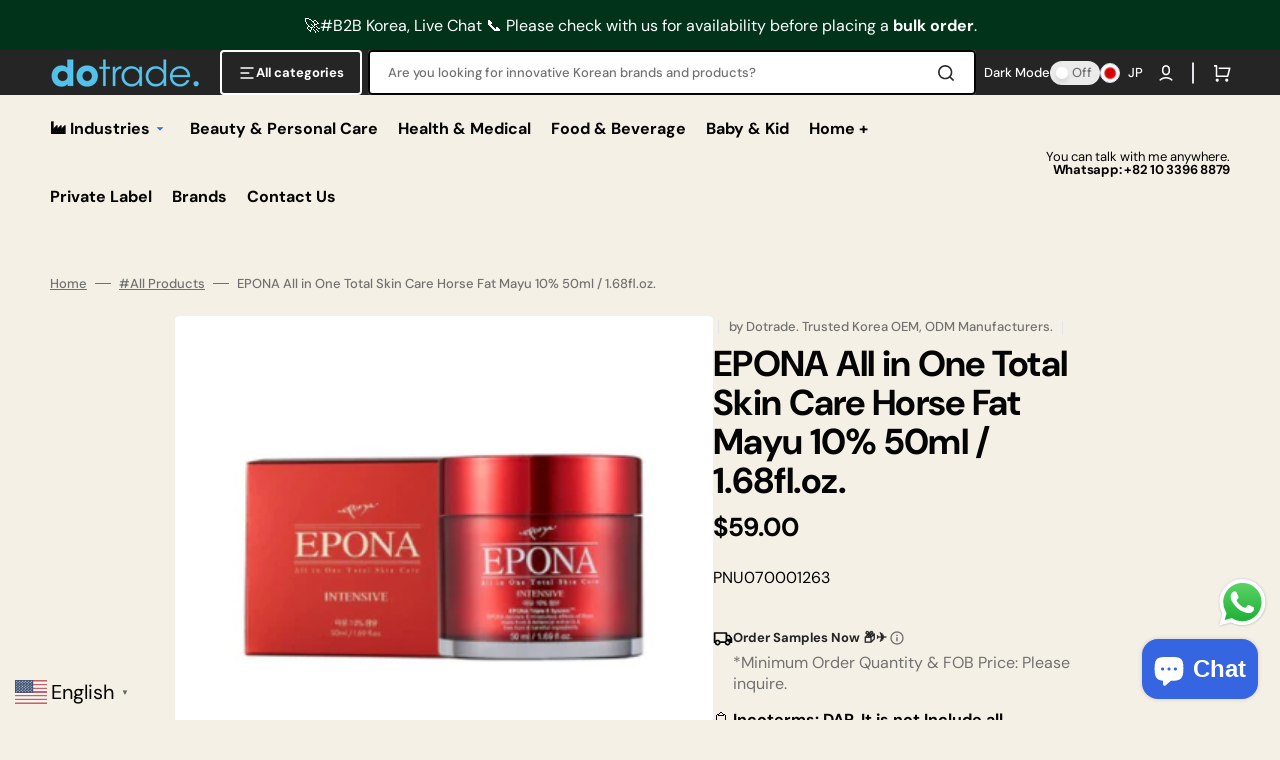

--- FILE ---
content_type: text/css
request_url: https://dotradeex.com/cdn/shop/t/15/assets/component-search.css?v=43508688348428234901749646627
body_size: 1159
content:
details>.search-modal{display:flex;height:max-content}details>.search-modal hr{margin-block:4rem}details[open]>.search-modal{opacity:1;animation:animateSearchOpen .3s ease}details:not([open]) .search-modal__close-button .icon{transform:rotate(0) scale(1)}.search-modal--overflow{overflow-y:auto}.no-js details[open]>.header__icon--search{top:1rem;right:.5rem}.search .field{min-height:4.5rem}@media screen and (min-width: 1200px){.search .field{min-width:35rem}}.search .field input[type=search]{font-weight:500}.search .field .field__input+label{font-size:1.3rem;font-weight:500}.search__modal{display:grid;align-items:flex-start;gap:3.2rem}@media screen and (min-width: 750px){.search__modal{grid-template-columns:repeat(auto-fit,minmax(27rem,1fr))}}.search__items-item{position:relative;display:flex;align-items:center;justify-content:flex-start;gap:.8rem;flex:none;padding:0}.search__items-item+.search__items-item{margin-top:1.6rem}.search__items-item:hover .search__items-heading{color:rgb(var(--color-accent));text-decoration:none}.search__items-item .card-horizontal-wrapper{height:100%;padding-left:2.4rem;padding-right:2.4rem;border-right:none;border-left:.1rem solid rgb(var(--color-border))}@media screen and (min-width: 1200px){.search__items-item .card-horizontal-wrapper{padding-left:4rem;padding-right:4rem}}@media screen and (min-width: 1440px){.search__items-item .card-horizontal-wrapper{padding-left:6rem}}.search__items-item .card-horizontal-wrapper .price{margin-top:.2rem}.search__items-item .card-horizontal-wrapper .price-item,.search__items-item .card-horizontal-wrapper .price .price__sale .price-item--regular{font-size:1.2rem}.search__items-item .card-horizontal-wrapper .card-horizontal__link{padding:.5rem}.search__items-vendor a{position:relative;z-index:2;text-decoration:none;color:inherit;transition:opacity var(--duration-default)}.search__items-vendor a:hover{opacity:.7}.search__categories+.search__items-list{margin-top:1.6rem}.search__items-link{display:block!important;position:absolute;top:0;right:0;bottom:0;left:0}.search__items .subtitle{margin-top:0;margin-bottom:.4rem;line-height:1}.search__items-heading{display:inline;margin:0;font-weight:500;line-height:1.5;text-decoration:none;transition-property:color;transition-duration:var(--duration-default);transition-timing-function:ease}.search__items .price__regular,.search__items .price-item--sale{font-size:1.3rem}.search__items .price-item--regular{color:rgb(var(--color-foreground-secondary))}.search__items .card-horizontal__title{margin-bottom:.8rem;line-height:1.5}.search__items-image{display:block;flex:none;width:3.6rem;height:3.6rem;object-fit:cover;font-family:"object-fit: contain";border:.1rem solid rgb(var(--color-border));border-radius:.2rem}@media screen and (min-width: 1200px){.search__items-image{width:5rem;height:5rem}}.search__articles .subtitle{margin-bottom:2.4rem}.search__articles .header__article+.header__article{margin-top:1.6rem}.search__article-button{display:inline-block;margin-top:1.6rem;font-family:var(--font-body-family);font-style:var(--font-body-style);font-weight:var(--font-body-weight);font-size:1.3rem;font-weight:500;line-height:1.5;color:rgb(var(--color-foreground-secondary));text-decoration:underline}.search__article-button span:after{content:none}.search__block{position:relative;display:flex;flex-direction:column;align-items:center;justify-content:space-between;gap:.8rem;flex:none;max-width:30rem;height:30rem;max-height:100%;padding:2.4rem 1rem 1rem;border-radius:.6rem}.search__block .search__heading{max-width:21.6rem;text-align:center;z-index:2}.search__block .search__text-wrapper{display:flex;align-items:center;justify-content:center;gap:.8rem;margin-bottom:auto;z-index:2}.search__block .search__text{font-size:1.3rem;font-weight:500;line-height:1.5;color:rgb(var(--color-foreground-secondary))}.search__block .search__text--accent{font-family:var(--font-heading-family);font-style:var(--font-heading-style);font-weight:var(--font-heading-weight);font-size:2rem;color:rgb(var(--color-accent))}.search__block-image{position:absolute;top:0;right:0;bottom:0;left:0;width:100%;height:100%;display:block;object-fit:cover;border-radius:.6rem}.search__block .button{width:100%}.search__block--light .search__heading,.search__block--light .search__text,.search__block--light .search__text--accent{color:#fff}details[open] .search-modal__item{position:relative;display:flex;align-items:flex-start;flex-direction:column;width:100%;height:max-content;animation:animateSearchOpacity .5s ease}details[open] .search-modal__item .header__heading,details[open] .search-modal__item .header__heading-link{order:0;margin-bottom:4.8rem}details[open] .search-modal__item .header__heading .header__heading-link{margin-bottom:0}details[open] .search-modal__item .search-modal__close-button{display:inline-flex;transform:translate(1.6rem)}.search-modal{padding-block:2.4rem}@media screen and (min-width: 1200px){.search-modal{padding-block:4rem}}.search-modal.modal__content{position:fixed}.search-modal .card-horizontal__link{min-width:8rem}.search-modal__content{display:inline-flex;flex-direction:column;align-items:flex-start;justify-content:center;width:100%}.search-modal__form{position:relative;margin-top:1.6rem;width:100%}.search-modal__form .field{z-index:3}.search-modal__form .predictive-search{z-index:2}.search__form{position:relative}.search__form-inner{position:relative;display:flex;flex-direction:column;gap:1rem}@media screen and (min-width: 750px){.search__form-inner{display:block}}.search__form-inner .field input[type=search]{min-height:4.5rem}.search__form-inner .field{z-index:2}.search__input.field__input{min-width:25rem;min-height:4rem;border:.2rem solid rgb(var(--color-border-input));border-radius:.4rem}@media screen and (min-width: 750px){.search__input.field__input{padding-right:15rem}}.search__input.field__input:hover:not(:focus){border-color:rgb(var(--color-border-input-hover))}.search__input.field__input:focus{border-color:rgb(var(--color-border-input-hover))}.search-modal__content .field{flex-grow:1;width:auto}.search-modal__heading{text-transform:none}.search-modal__heading p{margin:0}.search-modal__content .field__label{left:6.1rem}.search__button{position:absolute;right:0;top:50%;padding:0;padding-right:.8rem;width:5.2rem;height:4.4rem;transform:translateY(-50%);background-color:transparent;color:rgb(var(--color-button));border:none;cursor:pointer}.search__button .icon-search{width:2rem;height:2rem}.search-modal__collections{margin-top:3.5rem;margin-bottom:-2.5rem;width:100%}.search-modal__collections h2{width:100%;font-family:var(--font-heading-family);font-style:var(--font-heading-style);font-weight:var(--font-heading-weight);letter-spacing:.06rem;color:rgb(var(--color-foreground));line-height:1.3;word-wrap:break-word;max-width:100%;text-transform:none;margin:0 0 1rem}@keyframes animateSearchOpen{0%{opacity:0}to{opacity:1}}@keyframes animateSearchOpacity{0%{opacity:0}50%{opacity:0}to{opacity:1}}input::-webkit-search-decoration{-webkit-appearance:none}.search-modal .search__subtitle.subtitle{margin-bottom:.8rem}.search__categories{width:100%}.search__categories-wrapper{padding-bottom:.2rem}.search__categories-wrapper::-webkit-scrollbar{height:.4rem}.search__categories-wrapper::-webkit-scrollbar-thumb{background-color:rgb(var(--color-border));border-radius:2rem}.search__categories-list{display:flex;flex-wrap:wrap;align-items:center;justify-content:flex-start;gap:.8rem;margin:0;padding:0;width:100%;list-style:none}.search__categories-item{display:flex;align-items:center;justify-content:flex-start;flex:none}.search__categories-item .search__categories-link{position:relative;padding:.4rem .8rem;text-align:center;text-transform:none;text-decoration:none;font-size:1.3rem;border:.2rem solid rgb(var(--color-button-secondary));color:rgb(var(--color-button-secondary-text));border-radius:.4rem;transition:border var(--duration-default)}.search__categories-item .search__categories-link:hover{border-color:rgb(var(--color-button-secondary-hover))}@media screen and (max-width: 381px){.line-divider:after{margin-left:3px;margin-right:3px}.search__articles{margin-top:3.2rem}.search-modal__form{margin-top:2.4rem}}
/*# sourceMappingURL=/cdn/shop/t/15/assets/component-search.css.map?v=43508688348428234901749646627 */
